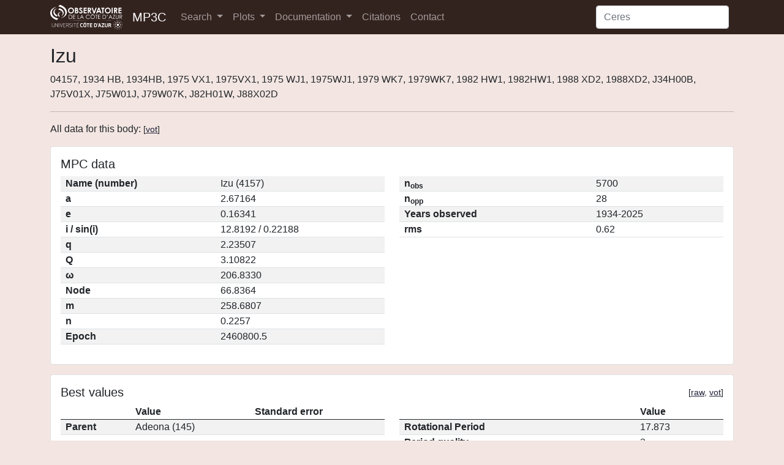

--- FILE ---
content_type: text/html; charset=utf-8
request_url: https://mp3c.oca.eu/bodies/Izu/
body_size: 6541
content:

<!DOCTYPE html>
<html lang="en" class="h-100">
<head>
    <meta charset="utf-8">
    <meta name="viewport" content="width=device-width, initial-scale=1">
    <meta name="keywords" content="asteroids database, minor planets, dwarf planets">
    
    <link rel="shortcut icon" href="/static/pics/favicon.ico">
    <link href="/static/lib/bootstrap-mp3c-0cedd696-dist/bootstrap-mp3c.css" rel="stylesheet" crossorigin="anonymous">
    <link href="/static/lib/datatables/v/bs5/dt-1.10.25/b-1.7.1/b-colvis-1.7.1/r-2.2.9/sp-1.3.0/datatables.min.css" rel="stylesheet" crossorigin="anonymous">
    <link rel="stylesheet" href="/static/lib/jquery-ui-1.12.1/jquery-ui.min.css">
    <link href="/static/css/styles.css" rel="stylesheet">
    

    <title>Izu – MP3C Asteroid Database</title>
</head>
<body class="d-flex flex-column h-100">


<nav class="navbar navbar-expand-lg navbar-dark bg-dark">
    <div class="container">
        <img src="/static/pics/oca-uca_logo.png" width="118" height="40" alt="Logo OCA">
        <a class="d-inline ps-3 navbar-brand" href="/">MP3C</a>
        <button class="navbar-toggler" type="button" data-bs-toggle="collapse" data-bs-target="#navbarSupportedContent" aria-controls="navbarSupportedContent" aria-expanded="false" aria-label="Toggle navigation">
            <span class="navbar-toggler-icon"></span>
        </button>
        <div class="collapse navbar-collapse" id="navbarSupportedContent">
            <ul class="navbar-nav me-auto mb-2 mb-lg-0">
                <li class="nav-item dropdown">
                    <a class="nav-link dropdown-toggle" href="#" id="navbarSearchDropdown" role="button" data-bs-toggle="dropdown" aria-expanded="false">
                        Search
                    </a>
                    <ul class="dropdown-menu bg-light" aria-labelledby="navbarSearchDropdown">
                        <li><a class="dropdown-item text-dark" href="/properties-search/">Properties</a></li>
                        <li><a class="dropdown-item text-dark" href="/best-values-search/">Best values</a></li>
                        <li><a class="dropdown-item text-dark" href="/old-best-values-search/">Old best values</a></li>
                    </ul>
                </li>
                <li class="nav-item dropdown">
                    <a class="nav-link dropdown-toggle" href="#" id="navbarPlotsDropdown" role="button" data-bs-toggle="dropdown" aria-expanded="false">
                        Plots
                    </a>
                    <ul class="dropdown-menu bg-light" aria-labelledby="navbarPlotsDropdown">
                        <li><a class="dropdown-item text-dark" href="/xyc-plot/">XY plots</a></li>
                        <li><a class="dropdown-item text-dark" href="/histogram/">Histograms</a></li>
                    </ul>
                </li>
                <li class="nav-item dropdown">
                    <a class="nav-link dropdown-toggle" href="#" id="navbarDocDropdown" role="button" data-bs-toggle="dropdown" aria-expanded="false">
                        Documentation
                    </a>
                    <ul class="dropdown-menu bg-light" aria-labelledby="navbarDocDropdown">
                        <li><a class="dropdown-item text-dark" href="/doc/website/">Website</a></li>
                        <li><a class="dropdown-item text-dark" href="/doc/tap/">TAP service</a></li>
                    </ul>
                </li>
                <li class="nav-item">
                    <a class="nav-link" href="/citations/">Citations</a>
                </li>
                <li class="nav-item">
                    <a class="nav-link" href="/contact/">Contact</a>
                </li>
            </ul>
            <form action="/search/" method="get" class="d-flex">
                <input id="navbarSearch" class="form-control me-2" name="q" type="search" placeholder="Ceres" aria-label="Search">
            </form>
        </div>
    </div>
</nav>


<main class="flex-shrink-0 py-3">
    <div class="container">
        
    <h1>Izu</h1>
    <span>04157, 1934 HB, 1934HB, 1975 VX1, 1975VX1, 1975 WJ1, 1975WJ1, 1979 WK7, 1979WK7, 1982 HW1, 1982HW1, 1988 XD2, 1988XD2, J34H00B, J75V01X, J75W01J, J79W07K, J82H01W, J88X02D</span>
    <hr>

    <p>All data for this body: <small>[<a href="/bodies/Izu/?format=vot">vot</a>]</small></p>

    
        <div class="card w-100 mb-3">
            <div class="card-body">
                <h5 class="card-title">MPC data</h5>

                <div class="row">
                    <div class="col-md">
                        <table class="table table-striped">
                            <tr>
                                <th>Name (number)</th>
                                <td>Izu (4157)</td>
                            </tr>
                            <!-- <tr>
                                <th>Packed designation</th>
                                <td></td>
                            </tr> -->
                            <tr>
                                <th>a</th>
                                <td>2.67164</td>
                            </tr>
                            <tr>
                                <th>e</th>
                                <td>0.16341</td>
                            </tr>
                            <tr>
                                <th>i / sin(i)</th>
                                <td>
                                    12.8192 /
                                            0.22188
                                </td>
                            </tr>
                            <tr>
                                <th>q</th>
                                <td>
                                    2.23507
                                </td>
                            </tr>
                            <tr>
                                <th>Q</th>
                                <td>
                                    3.10822
                                </td>
                            </tr>
                            <tr>
                                <th>ω</th>
                                <td>206.8330</td>
                            </tr>
                            <tr>
                                <th>Node</th>
                                <td>66.8364</td>
                            </tr>
                            <tr>
                                <th>m</th>
                                <td>258.6807</td>
                            </tr>
                            <tr>
                                <th>n</th>
                                <td>0.2257</td>
                            </tr>
                            <tr>
                                <th>Epoch</th>
                                <td>2460800.5</td>
                            </tr>
                        </table>
                    </div>
                    <div class="col-md">
                        <table class="table table-striped">
                            <tr>
                                <th>n<sub>obs</sub></th>
                                <td>5700</td>
                            </tr>
                            <tr>
                                <th>n<sub>opp</sub></th>
                                <td>28</td>
                            </tr>
                            
                                <tr>
                                    <th>Years observed</th>
                                    <td>1934-2025</td>
                                </tr>
                            
                            
                            <tr>
                                <th>rms</th>
                                <td>0.62</td>
                            </tr>
                        </table>
                    </div>
                </div>
            </div>
        </div>
    

    
        <div class="card w-100 mb-3">
    <div class="card-body">
        <div class="float-start"><h5 class="card-title">Best values</h5></div>
        <div class="float-end"><small>[<a
                href="/bodies/Izu/best/?format=txt">raw</a>, <a
                href="/bodies/Izu/best/?format=vot">vot</a>]</small></div>
        <br style="clear: both;"/>

        <div class="row">
            <div class="col-md">
                <table class="table table-striped">
                    <thead>
                    <tr>
                        <th></th>
                        <th>Value</th>
                        <th>Standard error</th>
                    </tr>
                    </thead>
                    <tbody>
                    <tr>
                        <th>Parent</th>
                        <td>Adeona (145)</td>
                        <td></td>
                    </tr>
                    <tr>
                        <th>&nbsp;</th>
                        <td></td>
                        <td></td>
                    </tr>
                    <tr>
                        <th>a<sub>p</sub></th>
                        <td>2.674</td>
                        <td></td>
                    </tr>
                    <tr>
                        <th>e<sub>p</sub></th>
                        <td>0.166</td>
                        <td></td>
                    </tr>
                    <tr>
                        <th>sin(i<sub>p</sub>)</th>
                        <td>0.201</td>
                        <td></td>
                    </tr>
                    <tr>
                        <th>G</th>
                        <td>0.150</td>
                        <td></td>
                    </tr>
                    <tr>
                        <th>H</th>
                        <td>12.530</td>
                        <td></td>
                    </tr>
                    <tr>
                        <th>Mass</th>
                        <td></td>
                        <td></td>
                    </tr>
                    <tr>
                        <th>D</th>
                        <td>21.19</td>
                        <td>
                            0.541</td>
                    </tr>
                    <tr>
                        <th>pV</th>
                        <td>0.060</td>
                        <td>
                            0.0037</td>
                    </tr>
                    </tbody>
                </table>
            </div>
            <div class="col-md">
                <table class="table table-striped">
                    <thead>
                    <tr>
                        <th></th>
                        <th>Value</th>
                    </tr>
                    </thead>
                    <tbody>
                    <tr>
                        <th>Rotational Period</th>
                        <td>17.873</td>
                    </tr>
                    <tr>
                        <th>Period quality</th>
                        <td>2</td>
                    </tr>
                    <tr>
                        <th>Spectral Class</th>
                        <td>C</td>
                    </tr>
                    <tr>
                        <th>Spectral Class Score</th>
                        <td>12.285</td>
                    </tr>
                    </tbody>
                </table>
            </div>
        </div>
    </div>
</div>

    

    
    <div class="card w-100 mb-3">
        <div class="card-body">
            <div class="float-start"><h5 class="card-title">Family data</h5></div>
            <div class="float-end"><small>[<a href="/bodies/Izu/families/?format=txt">raw</a>, <a
                    href="/bodies/Izu/families/?format=vot">vot</a>]</small></div>
            <br style="clear: both;"/>


            <table class="table table-striped propertyTable">
                <thead>
                <tr>
                    <th scope="col">Parent</th>
                    <th scope="col">Parent name</th>
                    <th scope="col">Family ID</th>
                    <th scope="col">Family name</th>
                    <th scope="col">C<sub>j</sub></th>
                    <th scope="col">Author</th>
                    <th scope="col">Reference</th>
                    <th scope="col">Method</th>
                </tr>
                </thead>
                <tbody>
                
                    <tr>
                        <td>145</td>
                        <td>Adeona</td>
                        <td>0</td>
                        <td>Adeona</td>
                        <td></td>
                        <td>Novakovic</td>
                        <td><a href="https://ui.adsabs.harvard.edu/abs/2019EPSC...13.1671N/abstract
">2019EPSC...13.1671N</a></td>
                        <td>HCM</td>
                    </tr>
                
                    <tr>
                        <td>145</td>
                        <td>Adeona</td>
                        <td>505</td>
                        <td>Adeona</td>
                        <td>0.0500</td>
                        <td>Nesvorny</td>
                        <td><a href="https://doi.org/10.26033/6cg5-pt13
">doi.org/10.26033/6cg5-pt13</a></td>
                        <td>HCM-2020-08-14</td>
                    </tr>
                
                </tbody>
            </table>
        </div>
    </div>



    
    <div class="card w-100 mb-3">
        <div class="card-body">
            <div class="float-start"><h5 class="card-title">Proper elements data</h5></div>
            <div class="float-end"><small>[<a href="/bodies/Izu/proper-elements/?format=txt">raw</a>, <a
                    href="/bodies/Izu/proper-elements/?format=vot">vot</a>]</small></div>
            <br style="clear: both;"/>


            <table class="table table-striped propertyTable">
                <thead>
                <tr>
                    <th scope="col">a<sub>p</sub></th>
                    <th scope="col">e<sub>p</sub></th>
                    <th scope="col">sin(i<sub>p</sub>)</th>
                    <th scope="col">Author</th>
                    <th scope="col">Reference</th>
                    <th scope="col">Method</th>
                </tr>
                </thead>
                <tbody>
                
                    <tr>
                        <td>2.6738</td>
                        <td>0.1663</td>
                        <td>0.2013</td>
                        <td>Novakovic_Radovic_Todovic</td>
                        <td><a href="https://ui.adsabs.harvard.edu/abs/2003A&amp;A...403.1165K/abstract
">2003A&amp;A...403.1165K</a></td>
                        <td>Numeric-Nov-2024</td>
                    </tr>
                
                </tbody>
            </table>
        </div>
    </div>



    <script src="/static/lib/plotly.js-2.9.0.min/plotly-2.9.0.min.js"></script>
    
        
    
        
            <div class="card w-100 mb-3">
                <div class="card-body">
                    <div class="float-start"><h5 class="card-title">Diameter data</h5></div>
                    <div class="float-end"><small>[<a href="/bodies/Izu/diameters/?format=txt">raw</a>, <a href="/bodies/Izu/diameters/?format=vot">vot</a>]</small></div>
                    <br style="clear: both;" />

                    
                        <div class="mt-2 mb-3" style="height: 100px;">
                            <div>                            <div id="5da288b5-0035-4000-8d56-c48dd96b7e43" class="plotly-graph-div" style="height:100px; width:100%;"></div>            <script type="text/javascript">                                    window.PLOTLYENV=window.PLOTLYENV || {};                                    if (document.getElementById("5da288b5-0035-4000-8d56-c48dd96b7e43")) {                    Plotly.newPlot(                        "5da288b5-0035-4000-8d56-c48dd96b7e43",                        [{"alignmentgroup":"True","bingroup":"x","hovertemplate":"variable=Diameter<br>value=%{x}<br>count=%{y}<extra></extra>","legendgroup":"Diameter","marker":{"color":"#33231f","pattern":{"shape":""}},"name":"Diameter","nbinsx":30,"offsetgroup":"Diameter","orientation":"v","showlegend":true,"x":[17.02,18.8,20.03,20.59,21.01,21.1437,21.6214,22.14,22.85,22.94,23.39,24.37],"xaxis":"x","yaxis":"y","type":"histogram"}],                        {"barmode":"relative","height":100,"legend":{"title":{"text":"variable"},"tracegroupgap":0},"margin":{"b":0,"l":0,"r":0,"t":0},"showlegend":false,"template":{"data":{"barpolar":[{"marker":{"line":{"color":"#E5ECF6","width":0.5},"pattern":{"fillmode":"overlay","size":10,"solidity":0.2}},"type":"barpolar"}],"bar":[{"error_x":{"color":"#2a3f5f"},"error_y":{"color":"#2a3f5f"},"marker":{"line":{"color":"#E5ECF6","width":0.5},"pattern":{"fillmode":"overlay","size":10,"solidity":0.2}},"type":"bar"}],"carpet":[{"aaxis":{"endlinecolor":"#2a3f5f","gridcolor":"white","linecolor":"white","minorgridcolor":"white","startlinecolor":"#2a3f5f"},"baxis":{"endlinecolor":"#2a3f5f","gridcolor":"white","linecolor":"white","minorgridcolor":"white","startlinecolor":"#2a3f5f"},"type":"carpet"}],"choropleth":[{"colorbar":{"outlinewidth":0,"ticks":""},"type":"choropleth"}],"contourcarpet":[{"colorbar":{"outlinewidth":0,"ticks":""},"type":"contourcarpet"}],"contour":[{"colorbar":{"outlinewidth":0,"ticks":""},"colorscale":[[0.0,"#0d0887"],[0.1111111111111111,"#46039f"],[0.2222222222222222,"#7201a8"],[0.3333333333333333,"#9c179e"],[0.4444444444444444,"#bd3786"],[0.5555555555555556,"#d8576b"],[0.6666666666666666,"#ed7953"],[0.7777777777777778,"#fb9f3a"],[0.8888888888888888,"#fdca26"],[1.0,"#f0f921"]],"type":"contour"}],"heatmapgl":[{"colorbar":{"outlinewidth":0,"ticks":""},"colorscale":[[0.0,"#0d0887"],[0.1111111111111111,"#46039f"],[0.2222222222222222,"#7201a8"],[0.3333333333333333,"#9c179e"],[0.4444444444444444,"#bd3786"],[0.5555555555555556,"#d8576b"],[0.6666666666666666,"#ed7953"],[0.7777777777777778,"#fb9f3a"],[0.8888888888888888,"#fdca26"],[1.0,"#f0f921"]],"type":"heatmapgl"}],"heatmap":[{"colorbar":{"outlinewidth":0,"ticks":""},"colorscale":[[0.0,"#0d0887"],[0.1111111111111111,"#46039f"],[0.2222222222222222,"#7201a8"],[0.3333333333333333,"#9c179e"],[0.4444444444444444,"#bd3786"],[0.5555555555555556,"#d8576b"],[0.6666666666666666,"#ed7953"],[0.7777777777777778,"#fb9f3a"],[0.8888888888888888,"#fdca26"],[1.0,"#f0f921"]],"type":"heatmap"}],"histogram2dcontour":[{"colorbar":{"outlinewidth":0,"ticks":""},"colorscale":[[0.0,"#0d0887"],[0.1111111111111111,"#46039f"],[0.2222222222222222,"#7201a8"],[0.3333333333333333,"#9c179e"],[0.4444444444444444,"#bd3786"],[0.5555555555555556,"#d8576b"],[0.6666666666666666,"#ed7953"],[0.7777777777777778,"#fb9f3a"],[0.8888888888888888,"#fdca26"],[1.0,"#f0f921"]],"type":"histogram2dcontour"}],"histogram2d":[{"colorbar":{"outlinewidth":0,"ticks":""},"colorscale":[[0.0,"#0d0887"],[0.1111111111111111,"#46039f"],[0.2222222222222222,"#7201a8"],[0.3333333333333333,"#9c179e"],[0.4444444444444444,"#bd3786"],[0.5555555555555556,"#d8576b"],[0.6666666666666666,"#ed7953"],[0.7777777777777778,"#fb9f3a"],[0.8888888888888888,"#fdca26"],[1.0,"#f0f921"]],"type":"histogram2d"}],"histogram":[{"marker":{"pattern":{"fillmode":"overlay","size":10,"solidity":0.2}},"type":"histogram"}],"mesh3d":[{"colorbar":{"outlinewidth":0,"ticks":""},"type":"mesh3d"}],"parcoords":[{"line":{"colorbar":{"outlinewidth":0,"ticks":""}},"type":"parcoords"}],"pie":[{"automargin":true,"type":"pie"}],"scatter3d":[{"line":{"colorbar":{"outlinewidth":0,"ticks":""}},"marker":{"colorbar":{"outlinewidth":0,"ticks":""}},"type":"scatter3d"}],"scattercarpet":[{"marker":{"colorbar":{"outlinewidth":0,"ticks":""}},"type":"scattercarpet"}],"scattergeo":[{"marker":{"colorbar":{"outlinewidth":0,"ticks":""}},"type":"scattergeo"}],"scattergl":[{"marker":{"colorbar":{"outlinewidth":0,"ticks":""}},"type":"scattergl"}],"scattermapbox":[{"marker":{"colorbar":{"outlinewidth":0,"ticks":""}},"type":"scattermapbox"}],"scatterpolargl":[{"marker":{"colorbar":{"outlinewidth":0,"ticks":""}},"type":"scatterpolargl"}],"scatterpolar":[{"marker":{"colorbar":{"outlinewidth":0,"ticks":""}},"type":"scatterpolar"}],"scatter":[{"marker":{"colorbar":{"outlinewidth":0,"ticks":""}},"type":"scatter"}],"scatterternary":[{"marker":{"colorbar":{"outlinewidth":0,"ticks":""}},"type":"scatterternary"}],"surface":[{"colorbar":{"outlinewidth":0,"ticks":""},"colorscale":[[0.0,"#0d0887"],[0.1111111111111111,"#46039f"],[0.2222222222222222,"#7201a8"],[0.3333333333333333,"#9c179e"],[0.4444444444444444,"#bd3786"],[0.5555555555555556,"#d8576b"],[0.6666666666666666,"#ed7953"],[0.7777777777777778,"#fb9f3a"],[0.8888888888888888,"#fdca26"],[1.0,"#f0f921"]],"type":"surface"}],"table":[{"cells":{"fill":{"color":"#EBF0F8"},"line":{"color":"white"}},"header":{"fill":{"color":"#C8D4E3"},"line":{"color":"white"}},"type":"table"}]},"layout":{"annotationdefaults":{"arrowcolor":"#2a3f5f","arrowhead":0,"arrowwidth":1},"autotypenumbers":"strict","coloraxis":{"colorbar":{"outlinewidth":0,"ticks":""}},"colorscale":{"diverging":[[0,"#8e0152"],[0.1,"#c51b7d"],[0.2,"#de77ae"],[0.3,"#f1b6da"],[0.4,"#fde0ef"],[0.5,"#f7f7f7"],[0.6,"#e6f5d0"],[0.7,"#b8e186"],[0.8,"#7fbc41"],[0.9,"#4d9221"],[1,"#276419"]],"sequential":[[0.0,"#0d0887"],[0.1111111111111111,"#46039f"],[0.2222222222222222,"#7201a8"],[0.3333333333333333,"#9c179e"],[0.4444444444444444,"#bd3786"],[0.5555555555555556,"#d8576b"],[0.6666666666666666,"#ed7953"],[0.7777777777777778,"#fb9f3a"],[0.8888888888888888,"#fdca26"],[1.0,"#f0f921"]],"sequentialminus":[[0.0,"#0d0887"],[0.1111111111111111,"#46039f"],[0.2222222222222222,"#7201a8"],[0.3333333333333333,"#9c179e"],[0.4444444444444444,"#bd3786"],[0.5555555555555556,"#d8576b"],[0.6666666666666666,"#ed7953"],[0.7777777777777778,"#fb9f3a"],[0.8888888888888888,"#fdca26"],[1.0,"#f0f921"]]},"colorway":["#636efa","#EF553B","#00cc96","#ab63fa","#FFA15A","#19d3f3","#FF6692","#B6E880","#FF97FF","#FECB52"],"font":{"color":"#2a3f5f"},"geo":{"bgcolor":"white","lakecolor":"white","landcolor":"#E5ECF6","showlakes":true,"showland":true,"subunitcolor":"white"},"hoverlabel":{"align":"left"},"hovermode":"closest","mapbox":{"style":"light"},"paper_bgcolor":"white","plot_bgcolor":"#E5ECF6","polar":{"angularaxis":{"gridcolor":"white","linecolor":"white","ticks":""},"bgcolor":"#E5ECF6","radialaxis":{"gridcolor":"white","linecolor":"white","ticks":""}},"scene":{"xaxis":{"backgroundcolor":"#E5ECF6","gridcolor":"white","gridwidth":2,"linecolor":"white","showbackground":true,"ticks":"","zerolinecolor":"white"},"yaxis":{"backgroundcolor":"#E5ECF6","gridcolor":"white","gridwidth":2,"linecolor":"white","showbackground":true,"ticks":"","zerolinecolor":"white"},"zaxis":{"backgroundcolor":"#E5ECF6","gridcolor":"white","gridwidth":2,"linecolor":"white","showbackground":true,"ticks":"","zerolinecolor":"white"}},"shapedefaults":{"line":{"color":"#2a3f5f"}},"ternary":{"aaxis":{"gridcolor":"white","linecolor":"white","ticks":""},"baxis":{"gridcolor":"white","linecolor":"white","ticks":""},"bgcolor":"#E5ECF6","caxis":{"gridcolor":"white","linecolor":"white","ticks":""}},"title":{"x":0.05},"xaxis":{"automargin":true,"gridcolor":"white","linecolor":"white","ticks":"","title":{"standoff":15},"zerolinecolor":"white","zerolinewidth":2},"yaxis":{"automargin":true,"gridcolor":"white","linecolor":"white","ticks":"","title":{"standoff":15},"zerolinecolor":"white","zerolinewidth":2}}},"xaxis":{"anchor":"y","domain":[0.0,1.0],"title":{"text":"value"}},"yaxis":{"anchor":"x","domain":[0.0,1.0],"title":{"text":"count"}}},                        {"displayModeBar": false, "responsive": true}                    )                };                            </script>        </div>
                        </div>
                        <hr>
                    

                    <table class="table table-striped propertyTable">
                        <thead>
                        <tr>
                            <th scope="col">Value</th>
                            <th scope="col">Uncertainty up</th>
                            <th scope="col">Uncertainty down</th>
                            <th scope="col">Author</th>
                            <th scope="col">Reference</th>
                            <th scope="col">Method</th>
                        </tr>
                        </thead>
                        <tbody>
                        
                            <tr>
                                <td>17.02</td>
                                <td>6.780</td>
                                <td>6.780</td>
                                <td>Nugent</td>
                                <td><a href="https://ui.adsabs.harvard.edu/abs/2016AJ....152...63N/abstract
">2016AJ....152...63N</a></td>
                                <td>NEATM</td>
                            </tr>
                        
                            <tr>
                                <td>18.80</td>
                                <td>4.720</td>
                                <td>4.720</td>
                                <td>Masiero</td>
                                <td><a href="https://ui.adsabs.harvard.edu/abs/2020PSJ.....1....5M/abstract
">2020PSJ.....1....5M</a></td>
                                <td>NEATM</td>
                            </tr>
                        
                            <tr>
                                <td>20.03</td>
                                <td>1.290</td>
                                <td>1.290</td>
                                <td>Usui</td>
                                <td><a href="https://ui.adsabs.harvard.edu/abs/2011PASJ...63.1117U/abstract
">2011PASJ...63.1117U</a></td>
                                <td>NEATM</td>
                            </tr>
                        
                            <tr>
                                <td>20.59</td>
                                <td>4.120</td>
                                <td>4.120</td>
                                <td>Ali-Lagoa</td>
                                <td><a href="https://ui.adsabs.harvard.edu/abs/2018A&amp;A...612A..85A/abstract
">2018A&amp;A...612A..85A</a></td>
                                <td>NEATM</td>
                            </tr>
                        
                            <tr>
                                <td>21.01</td>
                                <td>1.100</td>
                                <td>1.100</td>
                                <td>Tedesco</td>
                                <td><a href="https://ui.adsabs.harvard.edu/abs/2002AJ....123.1056T/abstract
">2002AJ....123.1056T</a></td>
                                <td>STM</td>
                            </tr>
                        
                            <tr>
                                <td>21.14</td>
                                <td>2.241</td>
                                <td>2.241</td>
                                <td>Ryan&amp;Woodward</td>
                                <td><a href="https://ui.adsabs.harvard.edu/abs/2010AJ....140..933R/abstract
">2010AJ....140..933R</a></td>
                                <td>IRAS-STM</td>
                            </tr>
                        
                            <tr>
                                <td>21.62</td>
                                <td>0.835</td>
                                <td>0.835</td>
                                <td>Ryan&amp;Woodward</td>
                                <td><a href="https://ui.adsabs.harvard.edu/abs/2010AJ....140..933R/abstract
">2010AJ....140..933R</a></td>
                                <td>IRAS-NEATM</td>
                            </tr>
                        
                            <tr>
                                <td>22.14</td>
                                <td>5.780</td>
                                <td>5.780</td>
                                <td>Masiero</td>
                                <td><a href="https://ui.adsabs.harvard.edu/abs/2020PSJ.....1....5M/abstract
">2020PSJ.....1....5M</a></td>
                                <td>NEATM</td>
                            </tr>
                        
                            <tr>
                                <td>22.85</td>
                                <td>6.390</td>
                                <td>6.390</td>
                                <td>Masiero</td>
                                <td><a href="https://ui.adsabs.harvard.edu/abs/2020PSJ.....1....5M/abstract
">2020PSJ.....1....5M</a></td>
                                <td>NEATM</td>
                            </tr>
                        
                            <tr>
                                <td>22.94</td>
                                <td>5.570</td>
                                <td>5.570</td>
                                <td>Masiero</td>
                                <td><a href="https://ui.adsabs.harvard.edu/abs/2020PSJ.....1....5M/abstract
">2020PSJ.....1....5M</a></td>
                                <td>NEATM</td>
                            </tr>
                        
                            <tr>
                                <td>23.39</td>
                                <td>2.760</td>
                                <td>2.760</td>
                                <td>Masiero</td>
                                <td><a href="https://ui.adsabs.harvard.edu/abs/2012ApJ...759L...8M/abstract
">2012ApJ...759L...8M</a></td>
                                <td>NEATM</td>
                            </tr>
                        
                            <tr>
                                <td>24.37</td>
                                <td>7.830</td>
                                <td>7.830</td>
                                <td>Nugent</td>
                                <td><a href="https://ui.adsabs.harvard.edu/abs/2016AJ....152...63N/abstract
">2016AJ....152...63N</a></td>
                                <td>NEATM</td>
                            </tr>
                        
                        </tbody>
                    </table>
                </div>
            </div>
        
    
        
            <div class="card w-100 mb-3">
                <div class="card-body">
                    <div class="float-start"><h5 class="card-title">Albedo data</h5></div>
                    <div class="float-end"><small>[<a href="/bodies/Izu/albedos/?format=txt">raw</a>, <a href="/bodies/Izu/albedos/?format=vot">vot</a>]</small></div>
                    <br style="clear: both;" />

                    
                        <div class="mt-2 mb-3" style="height: 100px;">
                            <div>                            <div id="888bd75a-8b4c-4bc3-9834-957fa44234ac" class="plotly-graph-div" style="height:100px; width:100%;"></div>            <script type="text/javascript">                                    window.PLOTLYENV=window.PLOTLYENV || {};                                    if (document.getElementById("888bd75a-8b4c-4bc3-9834-957fa44234ac")) {                    Plotly.newPlot(                        "888bd75a-8b4c-4bc3-9834-957fa44234ac",                        [{"alignmentgroup":"True","bingroup":"x","hovertemplate":"variable=Albedo<br>value=%{x}<br>count=%{y}<extra></extra>","legendgroup":"Albedo","marker":{"color":"#33231f","pattern":{"shape":""}},"name":"Albedo","nbinsx":30,"offsetgroup":"Albedo","orientation":"v","showlegend":true,"x":[0.028,0.029,0.029,0.03,0.04,0.051,0.06,0.0657,0.0695,0.0707,0.107],"xaxis":"x","yaxis":"y","type":"histogram"}],                        {"barmode":"relative","height":100,"legend":{"title":{"text":"variable"},"tracegroupgap":0},"margin":{"b":0,"l":0,"r":0,"t":0},"showlegend":false,"template":{"data":{"barpolar":[{"marker":{"line":{"color":"#E5ECF6","width":0.5},"pattern":{"fillmode":"overlay","size":10,"solidity":0.2}},"type":"barpolar"}],"bar":[{"error_x":{"color":"#2a3f5f"},"error_y":{"color":"#2a3f5f"},"marker":{"line":{"color":"#E5ECF6","width":0.5},"pattern":{"fillmode":"overlay","size":10,"solidity":0.2}},"type":"bar"}],"carpet":[{"aaxis":{"endlinecolor":"#2a3f5f","gridcolor":"white","linecolor":"white","minorgridcolor":"white","startlinecolor":"#2a3f5f"},"baxis":{"endlinecolor":"#2a3f5f","gridcolor":"white","linecolor":"white","minorgridcolor":"white","startlinecolor":"#2a3f5f"},"type":"carpet"}],"choropleth":[{"colorbar":{"outlinewidth":0,"ticks":""},"type":"choropleth"}],"contourcarpet":[{"colorbar":{"outlinewidth":0,"ticks":""},"type":"contourcarpet"}],"contour":[{"colorbar":{"outlinewidth":0,"ticks":""},"colorscale":[[0.0,"#0d0887"],[0.1111111111111111,"#46039f"],[0.2222222222222222,"#7201a8"],[0.3333333333333333,"#9c179e"],[0.4444444444444444,"#bd3786"],[0.5555555555555556,"#d8576b"],[0.6666666666666666,"#ed7953"],[0.7777777777777778,"#fb9f3a"],[0.8888888888888888,"#fdca26"],[1.0,"#f0f921"]],"type":"contour"}],"heatmapgl":[{"colorbar":{"outlinewidth":0,"ticks":""},"colorscale":[[0.0,"#0d0887"],[0.1111111111111111,"#46039f"],[0.2222222222222222,"#7201a8"],[0.3333333333333333,"#9c179e"],[0.4444444444444444,"#bd3786"],[0.5555555555555556,"#d8576b"],[0.6666666666666666,"#ed7953"],[0.7777777777777778,"#fb9f3a"],[0.8888888888888888,"#fdca26"],[1.0,"#f0f921"]],"type":"heatmapgl"}],"heatmap":[{"colorbar":{"outlinewidth":0,"ticks":""},"colorscale":[[0.0,"#0d0887"],[0.1111111111111111,"#46039f"],[0.2222222222222222,"#7201a8"],[0.3333333333333333,"#9c179e"],[0.4444444444444444,"#bd3786"],[0.5555555555555556,"#d8576b"],[0.6666666666666666,"#ed7953"],[0.7777777777777778,"#fb9f3a"],[0.8888888888888888,"#fdca26"],[1.0,"#f0f921"]],"type":"heatmap"}],"histogram2dcontour":[{"colorbar":{"outlinewidth":0,"ticks":""},"colorscale":[[0.0,"#0d0887"],[0.1111111111111111,"#46039f"],[0.2222222222222222,"#7201a8"],[0.3333333333333333,"#9c179e"],[0.4444444444444444,"#bd3786"],[0.5555555555555556,"#d8576b"],[0.6666666666666666,"#ed7953"],[0.7777777777777778,"#fb9f3a"],[0.8888888888888888,"#fdca26"],[1.0,"#f0f921"]],"type":"histogram2dcontour"}],"histogram2d":[{"colorbar":{"outlinewidth":0,"ticks":""},"colorscale":[[0.0,"#0d0887"],[0.1111111111111111,"#46039f"],[0.2222222222222222,"#7201a8"],[0.3333333333333333,"#9c179e"],[0.4444444444444444,"#bd3786"],[0.5555555555555556,"#d8576b"],[0.6666666666666666,"#ed7953"],[0.7777777777777778,"#fb9f3a"],[0.8888888888888888,"#fdca26"],[1.0,"#f0f921"]],"type":"histogram2d"}],"histogram":[{"marker":{"pattern":{"fillmode":"overlay","size":10,"solidity":0.2}},"type":"histogram"}],"mesh3d":[{"colorbar":{"outlinewidth":0,"ticks":""},"type":"mesh3d"}],"parcoords":[{"line":{"colorbar":{"outlinewidth":0,"ticks":""}},"type":"parcoords"}],"pie":[{"automargin":true,"type":"pie"}],"scatter3d":[{"line":{"colorbar":{"outlinewidth":0,"ticks":""}},"marker":{"colorbar":{"outlinewidth":0,"ticks":""}},"type":"scatter3d"}],"scattercarpet":[{"marker":{"colorbar":{"outlinewidth":0,"ticks":""}},"type":"scattercarpet"}],"scattergeo":[{"marker":{"colorbar":{"outlinewidth":0,"ticks":""}},"type":"scattergeo"}],"scattergl":[{"marker":{"colorbar":{"outlinewidth":0,"ticks":""}},"type":"scattergl"}],"scattermapbox":[{"marker":{"colorbar":{"outlinewidth":0,"ticks":""}},"type":"scattermapbox"}],"scatterpolargl":[{"marker":{"colorbar":{"outlinewidth":0,"ticks":""}},"type":"scatterpolargl"}],"scatterpolar":[{"marker":{"colorbar":{"outlinewidth":0,"ticks":""}},"type":"scatterpolar"}],"scatter":[{"marker":{"colorbar":{"outlinewidth":0,"ticks":""}},"type":"scatter"}],"scatterternary":[{"marker":{"colorbar":{"outlinewidth":0,"ticks":""}},"type":"scatterternary"}],"surface":[{"colorbar":{"outlinewidth":0,"ticks":""},"colorscale":[[0.0,"#0d0887"],[0.1111111111111111,"#46039f"],[0.2222222222222222,"#7201a8"],[0.3333333333333333,"#9c179e"],[0.4444444444444444,"#bd3786"],[0.5555555555555556,"#d8576b"],[0.6666666666666666,"#ed7953"],[0.7777777777777778,"#fb9f3a"],[0.8888888888888888,"#fdca26"],[1.0,"#f0f921"]],"type":"surface"}],"table":[{"cells":{"fill":{"color":"#EBF0F8"},"line":{"color":"white"}},"header":{"fill":{"color":"#C8D4E3"},"line":{"color":"white"}},"type":"table"}]},"layout":{"annotationdefaults":{"arrowcolor":"#2a3f5f","arrowhead":0,"arrowwidth":1},"autotypenumbers":"strict","coloraxis":{"colorbar":{"outlinewidth":0,"ticks":""}},"colorscale":{"diverging":[[0,"#8e0152"],[0.1,"#c51b7d"],[0.2,"#de77ae"],[0.3,"#f1b6da"],[0.4,"#fde0ef"],[0.5,"#f7f7f7"],[0.6,"#e6f5d0"],[0.7,"#b8e186"],[0.8,"#7fbc41"],[0.9,"#4d9221"],[1,"#276419"]],"sequential":[[0.0,"#0d0887"],[0.1111111111111111,"#46039f"],[0.2222222222222222,"#7201a8"],[0.3333333333333333,"#9c179e"],[0.4444444444444444,"#bd3786"],[0.5555555555555556,"#d8576b"],[0.6666666666666666,"#ed7953"],[0.7777777777777778,"#fb9f3a"],[0.8888888888888888,"#fdca26"],[1.0,"#f0f921"]],"sequentialminus":[[0.0,"#0d0887"],[0.1111111111111111,"#46039f"],[0.2222222222222222,"#7201a8"],[0.3333333333333333,"#9c179e"],[0.4444444444444444,"#bd3786"],[0.5555555555555556,"#d8576b"],[0.6666666666666666,"#ed7953"],[0.7777777777777778,"#fb9f3a"],[0.8888888888888888,"#fdca26"],[1.0,"#f0f921"]]},"colorway":["#636efa","#EF553B","#00cc96","#ab63fa","#FFA15A","#19d3f3","#FF6692","#B6E880","#FF97FF","#FECB52"],"font":{"color":"#2a3f5f"},"geo":{"bgcolor":"white","lakecolor":"white","landcolor":"#E5ECF6","showlakes":true,"showland":true,"subunitcolor":"white"},"hoverlabel":{"align":"left"},"hovermode":"closest","mapbox":{"style":"light"},"paper_bgcolor":"white","plot_bgcolor":"#E5ECF6","polar":{"angularaxis":{"gridcolor":"white","linecolor":"white","ticks":""},"bgcolor":"#E5ECF6","radialaxis":{"gridcolor":"white","linecolor":"white","ticks":""}},"scene":{"xaxis":{"backgroundcolor":"#E5ECF6","gridcolor":"white","gridwidth":2,"linecolor":"white","showbackground":true,"ticks":"","zerolinecolor":"white"},"yaxis":{"backgroundcolor":"#E5ECF6","gridcolor":"white","gridwidth":2,"linecolor":"white","showbackground":true,"ticks":"","zerolinecolor":"white"},"zaxis":{"backgroundcolor":"#E5ECF6","gridcolor":"white","gridwidth":2,"linecolor":"white","showbackground":true,"ticks":"","zerolinecolor":"white"}},"shapedefaults":{"line":{"color":"#2a3f5f"}},"ternary":{"aaxis":{"gridcolor":"white","linecolor":"white","ticks":""},"baxis":{"gridcolor":"white","linecolor":"white","ticks":""},"bgcolor":"#E5ECF6","caxis":{"gridcolor":"white","linecolor":"white","ticks":""}},"title":{"x":0.05},"xaxis":{"automargin":true,"gridcolor":"white","linecolor":"white","ticks":"","title":{"standoff":15},"zerolinecolor":"white","zerolinewidth":2},"yaxis":{"automargin":true,"gridcolor":"white","linecolor":"white","ticks":"","title":{"standoff":15},"zerolinecolor":"white","zerolinewidth":2}}},"xaxis":{"anchor":"y","domain":[0.0,1.0],"title":{"text":"value"}},"yaxis":{"anchor":"x","domain":[0.0,1.0],"title":{"text":"count"}}},                        {"displayModeBar": false, "responsive": true}                    )                };                            </script>        </div>
                        </div>
                        <hr>
                    

                    <table class="table table-striped propertyTable">
                        <thead>
                        <tr>
                            <th scope="col">Value</th>
                            <th scope="col">Uncertainty up</th>
                            <th scope="col">Uncertainty down</th>
                            <th scope="col">Author</th>
                            <th scope="col">Reference</th>
                            <th scope="col">Method</th>
                        </tr>
                        </thead>
                        <tbody>
                        
                            <tr>
                                <td>0.028</td>
                                <td>0.0150</td>
                                <td>0.0150</td>
                                <td>Masiero</td>
                                <td><a href="https://ui.adsabs.harvard.edu/abs/2020PSJ.....1....5M/abstract
">2020PSJ.....1....5M</a></td>
                                <td>NEATM</td>
                            </tr>
                        
                            <tr>
                                <td>0.029</td>
                                <td>0.0190</td>
                                <td>0.0190</td>
                                <td>Masiero</td>
                                <td><a href="https://ui.adsabs.harvard.edu/abs/2020PSJ.....1....5M/abstract
">2020PSJ.....1....5M</a></td>
                                <td>NEATM</td>
                            </tr>
                        
                            <tr>
                                <td>0.029</td>
                                <td>0.0250</td>
                                <td>0.0250</td>
                                <td>Masiero</td>
                                <td><a href="https://ui.adsabs.harvard.edu/abs/2020PSJ.....1....5M/abstract
">2020PSJ.....1....5M</a></td>
                                <td>NEATM</td>
                            </tr>
                        
                            <tr>
                                <td>0.030</td>
                                <td>0.0200</td>
                                <td>0.0200</td>
                                <td>Nugent</td>
                                <td><a href="https://ui.adsabs.harvard.edu/abs/2016AJ....152...63N/abstract
">2016AJ....152...63N</a></td>
                                <td>NEATM</td>
                            </tr>
                        
                            <tr>
                                <td>0.040</td>
                                <td>0.0220</td>
                                <td>0.0220</td>
                                <td>Masiero</td>
                                <td><a href="https://ui.adsabs.harvard.edu/abs/2020PSJ.....1....5M/abstract
">2020PSJ.....1....5M</a></td>
                                <td>NEATM</td>
                            </tr>
                        
                            <tr>
                                <td>0.051</td>
                                <td>0.0200</td>
                                <td>0.0200</td>
                                <td>Ali-Lagoa</td>
                                <td><a href="https://ui.adsabs.harvard.edu/abs/2018A&amp;A...612A..85A/abstract
">2018A&amp;A...612A..85A</a></td>
                                <td>NEATM</td>
                            </tr>
                        
                            <tr>
                                <td>0.060</td>
                                <td>0.0800</td>
                                <td>0.0800</td>
                                <td>Nugent</td>
                                <td><a href="https://ui.adsabs.harvard.edu/abs/2016AJ....152...63N/abstract
">2016AJ....152...63N</a></td>
                                <td>NEATM</td>
                            </tr>
                        
                            <tr>
                                <td>0.066</td>
                                <td>0.0053</td>
                                <td>0.0053</td>
                                <td>Ryan&amp;Woodward</td>
                                <td><a href="https://ui.adsabs.harvard.edu/abs/2010AJ....140..933R/abstract
">2010AJ....140..933R</a></td>
                                <td>IRAS-NEATM</td>
                            </tr>
                        
                            <tr>
                                <td>0.070</td>
                                <td>0.0080</td>
                                <td>0.0080</td>
                                <td>Tedesco</td>
                                <td><a href="https://ui.adsabs.harvard.edu/abs/2002AJ....123.1056T/abstract
">2002AJ....123.1056T</a></td>
                                <td>STM</td>
                            </tr>
                        
                            <tr>
                                <td>0.071</td>
                                <td>0.0150</td>
                                <td>0.0150</td>
                                <td>Ryan&amp;Woodward</td>
                                <td><a href="https://ui.adsabs.harvard.edu/abs/2010AJ....140..933R/abstract
">2010AJ....140..933R</a></td>
                                <td>IRAS-STM</td>
                            </tr>
                        
                            <tr>
                                <td>0.107</td>
                                <td>0.0420</td>
                                <td>0.0420</td>
                                <td>Masiero</td>
                                <td><a href="https://ui.adsabs.harvard.edu/abs/2012ApJ...759L...8M/abstract
">2012ApJ...759L...8M</a></td>
                                <td>NEATM</td>
                            </tr>
                        
                        </tbody>
                    </table>
                </div>
            </div>
        
    
        
            <div class="card w-100 mb-3">
                <div class="card-body">
                    <div class="float-start"><h5 class="card-title">G data</h5></div>
                    <div class="float-end"><small>[<a href="/bodies/Izu/g/?format=txt">raw</a>, <a href="/bodies/Izu/g/?format=vot">vot</a>]</small></div>
                    <br style="clear: both;" />

                    

                    <table class="table table-striped propertyTable">
                        <thead>
                        <tr>
                            <th scope="col">Value</th>
                            <th scope="col">Uncertainty up</th>
                            <th scope="col">Uncertainty down</th>
                            <th scope="col">Author</th>
                            <th scope="col">Reference</th>
                            <th scope="col">Method</th>
                        </tr>
                        </thead>
                        <tbody>
                        
                            <tr>
                                <td>0.15</td>
                                <td></td>
                                <td></td>
                                <td>MPC-2023-12-94</td>
                                <td><a href="https://www.minorplanetcenter.net/data">MPC-2023-12-94</a></td>
                                <td>Phot</td>
                            </tr>
                        
                        </tbody>
                    </table>
                </div>
            </div>
        
    
        
            <div class="card w-100 mb-3">
                <div class="card-body">
                    <div class="float-start"><h5 class="card-title">H data</h5></div>
                    <div class="float-end"><small>[<a href="/bodies/Izu/h/?format=txt">raw</a>, <a href="/bodies/Izu/h/?format=vot">vot</a>]</small></div>
                    <br style="clear: both;" />

                    

                    <table class="table table-striped propertyTable">
                        <thead>
                        <tr>
                            <th scope="col">Value</th>
                            <th scope="col">Uncertainty up</th>
                            <th scope="col">Uncertainty down</th>
                            <th scope="col">Author</th>
                            <th scope="col">Reference</th>
                            <th scope="col">Method</th>
                        </tr>
                        </thead>
                        <tbody>
                        
                            <tr>
                                <td>12.53</td>
                                <td></td>
                                <td></td>
                                <td>MPC-2023-12-04</td>
                                <td><a href="https://www.minorplanetcenter.net/data">MPC-2023-12-04</a></td>
                                <td>Phot</td>
                            </tr>
                        
                        </tbody>
                    </table>
                </div>
            </div>
        
    
    
    <div class="card w-100 mb-3">
        <div class="card-body">
            <div class="float-start"><h5 class="card-title">Periods</h5></div>
            <div class="float-end"><small>[<a href="/bodies/Izu/period/?format=txt">raw</a>, <a
                    href="/bodies/Izu/period/?format=vot">vot</a>]</small></div>
            <br style="clear: both;"/>


            <table class="table table-striped propertyTable">
                <thead>
                <tr>
                    <th scope="col">Value</th>
                    <th scope="col">Quality</th>
                    <th scope="col">Side real or Synodic</th>
                    <th scope="col">Author</th>
                    <th scope="col">Reference</th>
                    <th scope="col">Method</th>
                </tr>
                </thead>
                <tbody>
                
                    <tr>
                        <td>17.8732</td>
                        <td>2</td>
                        <td>Synodic</td>
                        <td>Pal</td>
                        <td><a href="https://ui.adsabs.harvard.edu/abs/2020ApJS..247...26P/abstract
">2020ApJS..247...26P</a></td>
                        <td>Lightcurve</td>
                    </tr>
                
                    <tr>
                        <td>17.8827</td>
                        <td>2</td>
                        <td>Sidereal</td>
                        <td>Durech</td>
                        <td><a href="https://ui.adsabs.harvard.edu/abs/2023A&amp;A...675A..24D/abstract
">2023A&amp;A...675A..24D</a></td>
                        <td>Model</td>
                    </tr>
                
                </tbody>
            </table>
        </div>
    </div>


    
    <div class="card w-100 mb-3">
        <div class="card-body">
            <div class="float-start"><h5 class="card-title">Spectral Class Data</h5></div>
            <div class="float-end"><small>[<a href="/bodies/Izu/taxonomy/?format=txt">raw</a>, <a
                    href="/bodies/Izu/taxonomy/?format=vot">vot</a>]</small></div>
            <br style="clear: both;"/>


            <table class="table table-striped propertyTable">
                <thead>
                <tr>
                    <th scope="col">Class 1</th>
                    <th scope="col">Class 2</th>
                    <th scope="col">Probability of Class 1</th>
                    <th scope="col">Probability of Class 2</th>
                    <th scope="col">Taxonomy</th>
                    <th scope="col">Wavelength</th>
                    <th scope="col">Author</th>
                    <th scope="col">Reference</th>
                    <th scope="col">Method</th>
                </tr>
                </thead>
                <tbody>
                
                    <tr>
                        <td>C</td>
                        <td></td>
                        <td></td>
                        <td></td>
                        <td>DeMeo-Carry</td>
                        <td>VIS</td>
                        <td>DeMeo</td>
                        <td><a href="https://ui.adsabs.harvard.edu/abs/2013Icar..226..723D/abstract
">2013Icar..226..723D</a></td>
                        <td>PHOT</td>
                    </tr>
                
                    <tr>
                        <td>C</td>
                        <td></td>
                        <td>0.900000</td>
                        <td></td>
                        <td>Mahlke</td>
                        <td>VIS</td>
                        <td>Mahlke</td>
                        <td><a href="https://ui.adsabs.harvard.edu/abs/2022A&amp;A...665A..26M/abstract
">2022A&amp;A...665A..26M</a></td>
                        <td>SPEC</td>
                    </tr>
                
                    <tr>
                        <td>C</td>
                        <td></td>
                        <td>0.99</td>
                        <td></td>
                        <td>Bus</td>
                        <td>VIS</td>
                        <td>Carvano</td>
                        <td><a href="https://ui.adsabs.harvard.edu/abs/2010A&amp;A...510A..43C/abstract
">2010A&amp;A...510A..43C</a></td>
                        <td>PHOT</td>
                    </tr>
                
                    <tr>
                        <td>C</td>
                        <td>C</td>
                        <td>0.6342</td>
                        <td>0.6342</td>
                        <td>Bus-Demeo</td>
                        <td>VIS</td>
                        <td>Sergeyev</td>
                        <td><a href="https://ui.adsabs.harvard.edu/abs/2021A&amp;A...652A..59S/abstract
">2021A&amp;A...652A..59S</a></td>
                        <td>PHOT</td>
                    </tr>
                
                    <tr>
                        <td>Ch</td>
                        <td></td>
                        <td></td>
                        <td></td>
                        <td>Bus</td>
                        <td>VIS</td>
                        <td>Bus</td>
                        <td><a href="https://ui.adsabs.harvard.edu/abs/2002Icar..158..146B/abstract
">2002Icar..158..146B</a></td>
                        <td>SPEC</td>
                    </tr>
                
                </tbody>
            </table>
        </div>
    </div>



    </div>
</main>

<footer class="footer mt-auto py-3 bg-light">
    <div class="container">
        <span class="text-muted">&copy; 2022 Observatoire de la Côte d'Azur</span>
    </div>
</footer>

<script src="/static/lib/bootstrap-5.0.1-dist/js/bootstrap.bundle.min.js" crossorigin="anonymous"></script>
<script src="/static/lib/jquery-3.6.0.min.js"></script>
<script src="/static/lib/datatables/v/bs5/dt-1.10.25/b-1.7.1/b-colvis-1.7.1/r-2.2.9/sp-1.3.0/datatables.min.js" crossorigin="anonymous"></script>
<script src="/static/lib/jquery-ui-1.12.1/jquery-ui.min.js"></script>
<script src="/static/js/base.js"></script>
<script>
    setUpNavbarSearchAutoComplete("/search/suggestions/");
</script>

<!-- Matomo -->
<script>
  var _paq = window._paq || [];
  /* tracker methods like "setCustomDimension" should be called before "trackPageView" */
  _paq.push(['trackPageView']);
  _paq.push(['enableLinkTracking']);
  (function() {
    var u="https://piwik.oca.eu/analytics/piwik/";
    _paq.push(['setTrackerUrl', u+'piwik.php']);
    _paq.push(['setSiteId', '3']);
    var d=document, g=d.createElement('script'), s=d.getElementsByTagName('script')[0];
    g.type='text/javascript'; g.async=true; g.defer=true; g.src=u+'piwik.js'; s.parentNode.insertBefore(g,s);
  })();
</script>
<!-- End Matomo Code -->



    <script>
        $(document).ready(function () {
            function configurePropertyDatatables() {
                $('.propertyTable').each(function () {
                    $(this).DataTable({
                        'searching': false,
                        'paging': false,
                        'bInfo': false
                    });
                });
            }

            configurePropertyDatatables();
        });
    </script>


</body>
</html>
